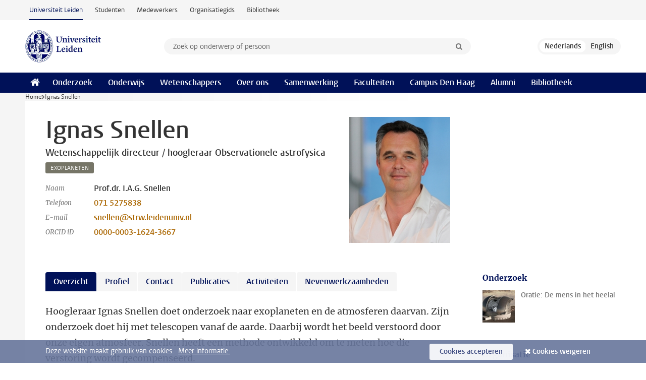

--- FILE ---
content_type: text/html;charset=UTF-8
request_url: https://www.universiteitleiden.nl/medewerkers/ignas-snellen
body_size: 13375
content:
<!DOCTYPE html>
<html lang="nl" data-version="1.217.00" >
<head>


















<!-- standard page html head -->

    <title>Ignas Snellen - Universiteit Leiden</title>
        <meta name="google-site-verification" content="o8KYuFAiSZi6QWW1wxqKFvT1WQwN-BxruU42si9YjXw"/>
        <meta name="google-site-verification" content="hRUxrqIARMinLW2dRXrPpmtLtymnOTsg0Pl3WjHWQ4w"/>

        <link rel="canonical" href="https://www.universiteitleiden.nl/medewerkers/ignas-snellen"/>
<!-- icons -->
    <link rel="shortcut icon" href="/design-1.1/assets/icons/favicon.ico"/>
    <link rel="icon" type="image/png" sizes="32x32" href="/design-1.1/assets/icons/icon-32px.png"/>
    <link rel="icon" type="image/png" sizes="96x96" href="/design-1.1/assets/icons/icon-96px.png"/>
    <link rel="icon" type="image/png" sizes="195x195" href="/design-1.1/assets/icons/icon-195px.png"/>

    <link rel="apple-touch-icon" href="/design-1.1/assets/icons/icon-120px.png"/> <!-- iPhone retina -->
    <link rel="apple-touch-icon" sizes="180x180"
          href="/design-1.1/assets/icons/icon-180px.png"/> <!-- iPhone 6 plus -->
    <link rel="apple-touch-icon" sizes="152x152"
          href="/design-1.1/assets/icons/icon-152px.png"/> <!-- iPad retina -->
    <link rel="apple-touch-icon" sizes="167x167"
          href="/design-1.1/assets/icons/icon-167px.png"/> <!-- iPad pro -->

    <meta charset="utf-8"/>
    <meta name="viewport" content="width=device-width, initial-scale=1"/>
    <meta http-equiv="X-UA-Compatible" content="IE=edge"/>

            <meta name="keywords" content="exoplaneten"/>
            <meta name="description" content="Hoogleraar Ignas Snellen doet onderzoek naar exoplaneten en de atmosferen daarvan. Zijn onderzoek doet hij met telescopen vanaf de aarde. Daarbij wordt het beeld verstoord door onze eigen atmosfeer. Snellen heeft een methode ontwikkeld om te meten hoe die verstoring wordt gecompenseerd."/>
<meta name="application-name" content="search"
data-content-type="staffmember"
data-content-category="staffmember"
data-protected="false"
data-language="nl"
data-last-modified-date="2025-10-16"
data-publication-date="2025-10-16"
data-organization="leiden-observatory,science"
data-faculties="science"
data-uuid="efe709d2-0896-4bc6-bcec-50501ab06754"
data-website="external-site,student-site,staffmember-site,library-site,org-site"
data-keywords="exoplaneten"
data-lastname="Snellen"
data-firstname="Ignas"
/>    <!-- Bluesky -->
    <meta name="bluesky:card" content="summary_large_image">
    <meta name="bluesky:site" content="unileiden.bsky.social">
        <meta name="bluesky:title" content="Ignas Snellen">
        <meta name="bluesky:description" content="Hoogleraar Ignas Snellen doet onderzoek naar exoplaneten en de atmosferen daarvan. Zijn onderzoek doet hij met telescopen vanaf de aarde. Daarbij wordt het beeld verstoord door onze eigen atmosfeer. Snellen heeft een methode ontwikkeld om te meten hoe die verstoring wordt gecompenseerd.">


        <meta name="bluesky:image" content="https://www.universiteitleiden.nl/binaries/content/gallery/ul2/portraits/science/s/ignas-snellen-strw.jpg">
    <!-- Twitter/X -->
    <meta name="twitter:card" content="summary_large_image">
    <meta name="twitter:site" content="@UniLeiden">
        <meta name="twitter:title" content="Ignas Snellen">
        <meta name="twitter:description" content="Hoogleraar Ignas Snellen doet onderzoek naar exoplaneten en de atmosferen daarvan. Zijn onderzoek doet hij met telescopen vanaf de aarde. Daarbij wordt het beeld verstoord door onze eigen atmosfeer. Snellen heeft een methode ontwikkeld om te meten hoe die verstoring wordt gecompenseerd.">


        <meta name="twitter:image" content="https://www.universiteitleiden.nl/binaries/content/gallery/ul2/portraits/science/s/ignas-snellen-strw.jpg">
    <!-- Open Graph -->
        <meta property="og:title" content="Ignas Snellen"/>
    <meta property="og:type" content="website"/>
        <meta property="og:description" content="Hoogleraar Ignas Snellen doet onderzoek naar exoplaneten en de atmosferen daarvan. Zijn onderzoek doet hij met telescopen vanaf de aarde. Daarbij wordt het beeld verstoord door onze eigen atmosfeer. Snellen heeft een methode ontwikkeld om te meten hoe die verstoring wordt gecompenseerd."/>
        <meta property="og:site_name" content="Universiteit Leiden"/>
        <meta property="og:locale" content="nl_NL"/>

        <meta property="og:image" content="https://www.universiteitleiden.nl/binaries/content/gallery/ul2/portraits/science/s/ignas-snellen-strw.jpg/ignas-snellen-strw.jpg/d600x315"/>

        <meta property="og:url" content="https://www.universiteitleiden.nl/medewerkers/ignas-snellen"/>

<!-- Favicon and CSS -->

<link rel='shortcut icon' href="/design-1.1/assets/icons/favicon.ico"/>

    <link rel="stylesheet" href="/design-1.1/css/ul2external/screen.css?v=1.217.00"/>






<script>
var cookiesAccepted = 'false';
var internalTraffic = 'false';
</script>

<script>
window.dataLayer = window.dataLayer || [];
dataLayer.push({
event: 'Custom dimensions',
customDimensionData: {
faculty: 'Science',
facultyInstitute: 'Leiden Observatory',
language: 'nl',
pageType: 'staffmember',
publicationDate: '2025-10-16',
cookiesAccepted: window.cookiesAccepted,
},
user: {
internalTraffic: window.internalTraffic,
}
});
</script>
<!-- Google Tag Manager -->
<script>(function (w, d, s, l, i) {
w[l] = w[l] || [];
w[l].push({
'gtm.start':
new Date().getTime(), event: 'gtm.js'
});
var f = d.getElementsByTagName(s)[0],
j = d.createElement(s), dl = l != 'dataLayer' ? '&l=' + l : '';
j.async = true;
j.src =
'https://www.googletagmanager.com/gtm.js?id=' + i + dl;
f.parentNode.insertBefore(j, f);
})(window, document, 'script', 'dataLayer', 'GTM-P7SF446');
</script>
<!-- End Google Tag Manager -->



<!-- this line enables the loading of asynchronous components (together with the headContributions at the bottom) -->
<!-- Header Scripts -->
</head>
<body class=" left--detail">
<!-- To enable JS-based styles: -->
<script> document.body.className += ' js'; </script>
<div class="skiplinks">
<a href="#content" class="skiplink">Ga naar hoofdinhoud</a>
</div><div class="header-container"><div class="top-nav-section">
<nav class="top-nav wrapper js_mobile-fit-menu-items" data-show-text="toon alle" data-hide-text="verberg" data-items-text="menu onderdelen">
<ul id="sites-menu">
<li>
<a class="active track-event"
href="/"
data-event-category="external-site"
data-event-label="Topmenu external-site"
>Universiteit Leiden</a>
</li>
<li>
<a class=" track-event"
href="https://www.student.universiteitleiden.nl/"
data-event-category="student-site"
data-event-label="Topmenu external-site"
>Studenten</a>
</li>
<li>
<a class=" track-event"
href="https://www.medewerkers.universiteitleiden.nl/"
data-event-category="staffmember-site"
data-event-label="Topmenu external-site"
>Medewerkers</a>
</li>
<li>
<a class=" track-event"
href="https://www.organisatiegids.universiteitleiden.nl/"
data-event-category="org-site"
data-event-label="Topmenu external-site"
>Organisatiegids</a>
</li>
<li>
<a class=" track-event"
href="https://www.bibliotheek.universiteitleiden.nl/"
data-event-category="library-site"
data-event-label="Topmenu external-site"
>Bibliotheek</a>
</li>
</ul>
</nav>
</div>
<header id="header-main" class="wrapper clearfix">
<h1 class="logo">
<a href="/">
<img width="151" height="64" src="/design-1.1/assets/images/zegel.png" alt="Universiteit Leiden"/>
</a>
</h1><!-- Standard page searchbox -->
<form id="search" method="get" action="searchresults-main">
<input type="hidden" name="website" value="external-site"/>
<fieldset>
<legend>Zoek op onderwerp of persoon en selecteer categorie</legend>
<label for="search-field">Zoekterm</label>
<input id="search-field" type="search" name="q" data-suggest="https://www.universiteitleiden.nl/async/searchsuggestions"
data-wait="100" data-threshold="3"
value="" placeholder="Zoek op onderwerp of persoon"/>
<ul class="options">
<li>
<a href="/zoeken" data-hidden='' data-hint="Zoek op onderwerp of persoon">
Alle categorieën </a>
</li>
<li>
<a href="/zoeken" data-hidden='{"content-category":"staffmember"}' data-hint="Zoek op&nbsp;personen">
Personen
</a>
</li>
<li>
<a href="/zoeken" data-hidden='{"content-category":"education"}' data-hint="Zoek op&nbsp;onderwijs">
Onderwijs
</a>
</li>
<li>
<a href="/zoeken" data-hidden='{"content-category":"research"}' data-hint="Zoek op&nbsp;onderzoek">
Onderzoek
</a>
</li>
<li>
<a href="/zoeken" data-hidden='{"content-category":"news"}' data-hint="Zoek op&nbsp;nieuws">
Nieuws
</a>
</li>
<li>
<a href="/zoeken" data-hidden='{"content-category":"event"}' data-hint="Zoek op&nbsp;agenda">
Agenda
</a>
</li>
<li>
<a href="/zoeken" data-hidden='{"content-category":"dossier"}' data-hint="Zoek op&nbsp;dossiers">
Dossiers
</a>
</li>
<li>
<a href="/zoeken" data-hidden='{"content-category":"location"}' data-hint="Zoek op&nbsp;locaties">
Locaties
</a>
</li>
<li>
<a href="/zoeken" data-hidden='{"content-category":"course"}' data-hint="Zoek op&nbsp;cursussen">
Cursussen
</a>
</li>
<li>
<a href="/zoeken" data-hidden='{"content-category":"vacancy"}' data-hint="Zoek op&nbsp;vacatures">
Vacatures
</a>
</li>
<li>
<a href="/zoeken" data-hidden='{"content-category":"general"}' data-hint="Zoek op&nbsp;overig">
Overig
</a>
</li>
<li>
<a href="/zoeken" data-hidden='{"keywords":"true"}' data-hint="Zoek op&nbsp;trefwoorden">
Trefwoorden
</a>
</li>
</ul>
<button class="submit" type="submit">
<span>Zoeken</span>
</button>
</fieldset>
</form><div class="language-btn-group">
<span class="btn active">
<abbr title="Nederlands">nl</abbr>
</span>
<a href="https://www.universiteitleiden.nl/en/staffmembers/ignas-snellen" class="btn">
<abbr title="English">en</abbr>
</a>
</div>
</header><nav id="main-menu" class="main-nav js_nav--disclosure" data-nav-label="Menu" data-hamburger-destination="header-main">
<ul class="wrapper">
<li><a class="home" href="/"><span>Home</span></a></li>
<li>
<a href="/onderzoek" >Onderzoek</a>
</li>
<li>
<a href="/onderwijs" >Onderwijs</a>
</li>
<li>
<a href="/wetenschappers" >Wetenschappers</a>
</li>
<li>
<a href="/over-ons" >Over ons</a>
</li>
<li>
<a href="/samenwerking" >Samenwerking</a>
</li>
<li>
<a href="/over-ons/bestuur/faculteiten" >Faculteiten</a>
</li>
<li>
<a href="/den-haag" >Campus Den Haag</a>
</li>
<li>
<a href="/alumni" >Alumni</a>
</li>
<li>
<a href="https://www.bibliotheek.universiteitleiden.nl" >Bibliotheek</a>
</li>
</ul>
</nav>
</div>
<div class="main-container">
<div class="main wrapper clearfix">

<!-- main Student and Staff pages -->

<nav class="breadcrumb" aria-label="Breadcrumb" id="js_breadcrumbs" data-show-text="toon alle" data-hide-text="verberg" data-items-text="broodkruimels">
<ol id="breadcrumb-list">
<li>
<a href="/">Home</a>
</li>
<li>Ignas Snellen</li>
</ol>
</nav>


















<article id="content" class="left--detail__layout profile">
    <div class="article-header">
        <section class="basics">
            <!-- facts -->
            <h1>Ignas Snellen</h1>
            <p class="context search-off">
                    Wetenschappelijk directeur / hoogleraar Observationele astrofysica
            </p>



<ul class="tags">
        <li>
            <a href="/zoeken?keywords=true&website=external-site&q=exoplaneten">exoplaneten</a>
        </li>
</ul>

            <dl class="facts search-off">
                <dt>Naam</dt>
                <dd>Prof.dr. I.A.G.  Snellen </dd>

                        <dt>Telefoon</dt>
                        <dd>
                            <a href="tel:+31715275838">071 5275838</a>
                        </dd>

                        <dt>E-mail</dt>
                        <dd><a href="mailto:snellen@strw.leidenuniv.nl">snellen@strw.leidenuniv.nl</a></dd>

                     <dt>ORCID iD</dt>
                     <dd>
                        <a href="https://orcid.org/0000-0003-1624-3667" target="_blank">0000-0003-1624-3667</a>
                     </dd>
            </dl>
        </section>




                    <figure class="photo search-off">
                        <img src="/binaries/content/gallery/ul2/portraits/science/s/ignas-snellen-strw.jpg/ignas-snellen-strw.jpg/d200x250"  alt="" width="200" height="250" />
                    </figure>
    </div>
    <!-- Overview tab -->
    <div class="article-main-content">
            <section class="tab search-off" data-tab-label="Overzicht">
                    <p>Hoogleraar Ignas Snellen doet onderzoek naar exoplaneten en de atmosferen daarvan. Zijn onderzoek doet hij met telescopen vanaf de aarde. Daarbij wordt het beeld verstoord door onze eigen atmosfeer. Snellen heeft een methode ontwikkeld om te meten hoe die verstoring wordt gecompenseerd.</p>
                    <p>
                        <a class="read-more" href="#tab-2">Meer informatie over&nbsp;Ignas Snellen</a>
                    </p>
                    <div class="box-row threes">

        <div class="box news paginated" data-per-page="5"
             data-prev="" data-next="">
                <div class="box-header">
                    <h2>Nieuws</h2>
                </div>

            <div class="box-content">
                <ul>
                        <li>






<a href="/nieuws/2025/12/nieuwe-leerstoel-brengt-sterrenkunde-en-ai-samen-ai-kan-helpen-het-heelal-beter-te-begrijpen">



            <img src="/binaries/content/gallery/ul2/main-images/science/nieuws/2025/12/header-joeri-van-leeuwen-credit-astron.png/header-joeri-van-leeuwen-credit-astron.png/d64x64" alt="" width="64" height="64" />

    <div>
        <span class="meta">02 december 2025</span>
        <strong>Nieuwe leerstoel brengt sterrenkunde en AI samen: ‘AI kan helpen het heelal beter te begrijpen’</strong>
    </div>
</a>
                        </li>
                        <li>






<a href="/nieuws/2025/08/bijzondere-isotopen-in-onze-buur-sterren-geven-nieuwe-inkijk-in-herkomst-koolstof-en-zuurstof">



            <img src="/binaries/content/gallery/ul2/main-images/science/nieuws/2025/8/thumbnail_redstar_cropped_labels.png/thumbnail_redstar_cropped_labels.png/d64x64" alt="Artistieke impressie van isotopen in een rode dwergster." width="64" height="64" />

    <div>
        <span class="meta">26 augustus 2025</span>
        <strong>Bijzondere isotopen in onze buur-sterren geven nieuwe inkijk in herkomst koolstof en zuurstof</strong>
    </div>
</a>
                        </li>
                        <li>






<a href="/in-de-media/2025/07/zes-nieuwe-planetoiden-dragen-naam-van-leidse-sterrenkundigen">



            <img src="/binaries/content/gallery/ul2/main-images/science/nieuws/2025/7/asteroids-nasa-jpl-caltech.jpg/asteroids-nasa-jpl-caltech.jpg/d64x64" alt="" width="64" height="64" />

    <div>
        <span class="meta">28 juli 2025</span>
        <strong>Zes ‘nieuwe’ planetoïden dragen naam van Leidse sterrenkundigen</strong>
    </div>
</a>
                        </li>
                        <li>






<a href="/nieuws/2025/06/rubin-observatorium-onthult-eerste-beelden-belangrijk-onderdeel-van-leidse-makelij">



            <img src="/binaries/content/gallery/ul2/main-images/science/nieuws/2025/6/rubin_image3.jpg/rubin_image3.jpg/d64x64" alt="" width="64" height="64" />

    <div>
        <span class="meta">23 juni 2025</span>
        <strong>Rubin Observatorium onthult eerste beelden: belangrijk onderdeel van Leidse makelij</strong>
    </div>
</a>
                        </li>
                        <li>






<a href="/in-de-media/2025/02/genieten-van-geweld-in-de-kosmos-ik-verwacht-veel-nieuwe-inzichten">



            <img src="/binaries/content/gallery/ul2/main-images/science/strw/snellen_3.jpg/snellen_3.jpg/d64x64" alt="" width="64" height="64" />

    <div>
        <span class="meta">20 februari 2025</span>
        <strong>Genieten van geweld in de kosmos: ‘Ik verwacht veel nieuwe inzichten’</strong>
    </div>
</a>
                        </li>
                        <li>






<a href="/nieuws/2023/11/eredoctoraat-voor-canadees-amerikaanse-astrofysicus-sara-seager">



            <img src="/binaries/content/gallery/ul2/main-images/general/banner-afbeeldingen/221011-banner-eredoctoraat91.jpg/221011-banner-eredoctoraat91.jpg/d64x64" alt="" width="64" height="64" />

    <div>
        <span class="meta">17 november 2023</span>
        <strong>Eredoctoraat voor Canadees-Amerikaanse astrofysicus Sara Seager</strong>
    </div>
</a>
                        </li>
                        <li>






<a href="/nieuws/2023/02/is-er-zuurstof-op-exoplaneten-nieuwe-telescoop-zoekt-het-uit">



            <img src="/binaries/content/gallery/ul2/main-images/science/strw/header-elt-chile.png/header-elt-chile.png/d64x64" alt="" width="64" height="64" />

    <div>
        <span class="meta">21 februari 2023</span>
        <strong>Is er zuurstof op exoplaneten? Nieuwe telescoop zoekt het uit</strong>
    </div>
</a>
                        </li>
                        <li>






<a href="/nieuws/2023/02/subsidies-voor-de-bouw-van-grootschalige-onderzoeksfaciliteiten">



            <img src="/binaries/content/gallery/ul2/main-images/general/banner-afbeeldingen/230217-banner-elt.png/230217-banner-elt.png/d64x64" alt="" width="64" height="64" />

    <div>
        <span class="meta">20 februari 2023</span>
        <strong>Subsidies voor de bouw van grootschalige onderzoeksfaciliteiten</strong>
    </div>
</a>
                        </li>
                        <li>






<a href="/in-de-media/2023/01/ignas-snellen-blij-met-james-webb-telescoop-in-de-toekomst-kunnen-we-nog-heel-veel-leren">



            <img src="/binaries/content/gallery/ul2/main-images/science/nieuws/2023/1/header_lhs-475-b_jameswebb.jpg/header_lhs-475-b_jameswebb.jpg/d64x64" alt="" width="64" height="64" />

    <div>
        <span class="meta">31 januari 2023</span>
        <strong>Ignas Snellen blij met James Webb-telescoop: 'In de toekomst kunnen we nog heel veel leren.'</strong>
    </div>
</a>
                        </li>
                        <li>






<a href="/in-de-media/2022/11/snuffelen-aan-de-dampkring-van-exoplaneten">



            <img src="/binaries/content/gallery/ul2/main-images/science/strw/james-webb-header.jpg/james-webb-header.jpg/d64x64" alt="" width="64" height="64" />

    <div>
        <span class="meta">24 november 2022</span>
        <strong>Snuffelen aan de dampkring van exoplaneten</strong>
    </div>
</a>
                        </li>
                        <li>






<a href="/in-de-media/2022/10/ignas-snellen-in-kijk-dit-is-het-zwaarste-element-ooit-op-een-exoplaneet-gevonden">



            <img src="/binaries/content/gallery/ul2/main-images/science/strw/banner-wasp121b.jpg/banner-wasp121b.jpg/d64x64" alt="" width="64" height="64" />

    <div>
        <span class="meta">17 oktober 2022</span>
        <strong>Ignas Snellen in KIJK: 'Zwaarste element ooit gevonden op een exoplaneet'</strong>
    </div>
</a>
                        </li>
                        <li>






<a href="/nieuws/2022/09/seeing-stars-jupiter-steelt-de-show-in-bewolkte-hemelvoorstelling">



            <img src="/binaries/content/gallery/ul2/main-images/general/banner-afbeeldingen/220927-banner-seeing-stars.png/220927-banner-seeing-stars.png/d64x64" alt="" width="64" height="64" />

    <div>
        <span class="meta">26 september 2022</span>
        <strong>Seeing Stars: Jupiter steelt de show in bewolkte hemelvoorstelling</strong>
    </div>
</a>
                        </li>
                        <li>






<a href="/nieuws/2022/09/van-onderzoek-in-het-heelal-tot-besturen-op-aarde">



            <img src="/binaries/content/gallery/ul2/main-images/science/unsorted/220616_ignas-snellen_awardsprizes.jpg/220616_ignas-snellen_awardsprizes.jpg/d64x64" alt="" width="64" height="64" />

    <div>
        <span class="meta">08 september 2022</span>
        <strong>Van onderzoek in het heelal tot besturen op aarde</strong>
    </div>
</a>
                        </li>
                        <li>






<a href="/in-de-media/2022/09/james-webb-telescoop-zet-deur-open-voor-nieuw-onderzoek-naar-exoplaneten">



            <img src="/binaries/content/gallery/ul2/main-images/science/strw/james-webb-header.jpg/james-webb-header.jpg/d64x64" alt="" width="64" height="64" />

    <div>
        <span class="meta">05 september 2022</span>
        <strong>'James Webb-telescoop zet deur open voor nieuw onderzoek naar exoplaneten'</strong>
    </div>
</a>
                        </li>
                        <li>






<a href="/nieuws/2022/08/onmogelijke-weersomstandigheden-op-verre-planeten-hoe-verder-we-kijken-hoe-raarder-weer-we-zien">



            <img src="/binaries/content/gallery/ul2/main-images/science/strw/header-weer-in-de-ruimte.jpg/header-weer-in-de-ruimte.jpg/d64x64" alt="" width="64" height="64" />

    <div>
        <span class="meta">09 augustus 2022</span>
        <strong>Onmogelijke weersomstandigheden op verre planeten: ‘Hoe verder we kijken, hoe raarder weer we zien’</strong>
    </div>
</a>
                        </li>
                        <li>






<a href="/nieuws/2022/07/ignas-snellen-nieuwe-wd-van-sterrewacht-leiden">



            <img src="/binaries/content/gallery/ul2/portraits/science/s/ignas-snellen-strw.jpg/ignas-snellen-strw.jpg/d64x64" alt="" width="64" height="64" />

    <div>
        <span class="meta">26 juli 2022</span>
        <strong>Ignas Snellen nieuwe WD van Sterrewacht Leiden</strong>
    </div>
</a>
                        </li>
                        <li>






<a href="/nieuws/2022/06/spinozapremie-2022-ignas-snellen">



            <img src="/binaries/content/gallery/ul2/banners/220616_banner_ignas-snellen-.jpg/220616_banner_ignas-snellen-.jpg/d64x64" alt="" width="64" height="64" />

    <div>
        <span class="meta">17 juni 2022</span>
        <strong>Spinozapremie voor astrofysicus Ignas Snellen</strong>
    </div>
</a>
                        </li>
                        <li>






<a href="/in-de-media/2022/06/hoe-krijg-je-een-exoplaneet-op-de-foto">



            <img src="/binaries/content/gallery/ul2/main-images/general/banner-afbeeldingen/unsorted/banner_exoplanet_880x320.jpg/banner_exoplanet_880x320.jpg/d64x64" alt="" width="64" height="64" />

    <div>
        <span class="meta">15 juni 2022</span>
        <strong>Hoe krijg je een exoplaneet op de foto?</strong>
    </div>
</a>
                        </li>
                        <li>






<a href="/in-de-media/2022/06/planeetvorming-rondom-dubbelsterren-een-stuk-gewelddadiger-dan-gedacht">



            <img src="/binaries/content/gallery/ul2/main-images/science/strw/ster.jpg/ster.jpg/d64x64" alt="" width="64" height="64" />

    <div>
        <span class="meta">02 juni 2022</span>
        <strong>‘Planeetvorming rondom dubbelsterren een stuk gewelddadiger dan gedacht’</strong>
    </div>
</a>
                        </li>
                        <li>






<a href="/in-de-media/2022/04/temperatuurschommelingen-op-neptunus">



            <img src="/binaries/content/gallery/ul2/main-images/science/strw/neptunussss.jpg/neptunussss.jpg/d64x64" alt="" width="64" height="64" />

    <div>
        <span class="meta">12 april 2022</span>
        <strong>Temperatuurschommelingen op Neptunus</strong>
    </div>
</a>
                        </li>
                        <li>






<a href="/in-de-media/2022/01/magneetvelden-niet-doorslaggevend-voor-leefbaarheid-op-superaardes">



            <img src="/binaries/content/gallery/ul2/main-images/science/strw/exoplanet-2958956_960_720.jpg/exoplanet-2958956_960_720.jpg/d64x64" alt="" width="64" height="64" />

    <div>
        <span class="meta">20 januari 2022</span>
        <strong>Magneetvelden niet doorslaggevend voor leefbaarheid op superaardes</strong>
    </div>
</a>
                        </li>
                        <li>






<a href="/in-de-media/2021/10/leidse-astronomen-vertellen-over-poollicht-van-exoplaneten">



            <img src="/binaries/content/gallery/ul2/main-images/science/strw/header-poolster-rode-dwerg.jpg/header-poolster-rode-dwerg.jpg/d64x64" alt="" width="64" height="64" />

    <div>
        <span class="meta">14 oktober 2021</span>
        <strong>Leidse astronomen vertellen over poollicht van exoplaneten</strong>
    </div>
</a>
                        </li>
                        <li>






<a href="/in-de-media/2021/08/ignas-snellen-duidt-ontdekking-van-veelbelovende-planeten-in-kijk">



            <img src="/binaries/content/gallery/ul2/main-images/science/unsorted/l98-59-rode-dwerg-header.jpeg/l98-59-rode-dwerg-header.jpeg/d64x64" alt="" width="64" height="64" />

    <div>
        <span class="meta">10 augustus 2021</span>
        <strong>Ignas Snellen duidt ontdekking van veelbelovende planeten in KIJK</strong>
    </div>
</a>
                        </li>
                        <li>






<a href="/in-de-media/2021/07/dit-schrijft-de-media-over-nederlandse-primeur-in-dampkring-exoplaneet">



            <img src="/binaries/content/gallery/ul2/main-images/science/unsorted/danielle-futselaar-nature-isotope.png/danielle-futselaar-nature-isotope.png/d64x64" alt="" width="64" height="64" />

    <div>
        <span class="meta">16 juli 2021</span>
        <strong>Dit schrijven de media over Nederlandse primeur in dampkring exoplaneet</strong>
    </div>
</a>
                        </li>
                        <li>






<a href="/nieuws/2021/07/eerste-meting-aan-isotopen-in-dampkring-exoplaneet">



            <img src="/binaries/content/gallery/ul2/main-images/science/unsorted/danielle-futselaar-nature-isotope.png/danielle-futselaar-nature-isotope.png/d64x64" alt="" width="64" height="64" />

    <div>
        <span class="meta">14 juli 2021</span>
        <strong>Eerste meting aan isotopen in dampkring exoplaneet</strong>
    </div>
</a>
                        </li>
                        <li>






<a href="/nieuws/2021/04/zeven-leidse-hoogleraren-lid-van-de-knaw">



            <img src="/binaries/content/gallery/ul2/main-images/general/unsorted/2018-04-18-header-knaw.jpg/2018-04-18-header-knaw.jpg/d64x64" alt="" width="64" height="64" />

    <div>
        <span class="meta">28 april 2021</span>
        <strong>Zeven Leidse hoogleraren nieuw lid KNAW</strong>
    </div>
</a>
                        </li>
                        <li>






<a href="/nieuws/2020/11/exoplaneet-onderzoekers-krijgen-hun-eigen-youtube">



            <img src="/binaries/content/gallery/ul2/banners/banner_exoplanet_880x320.jpg/banner_exoplanet_880x320.jpg/d64x64" alt="" width="64" height="64" />

    <div>
        <span class="meta">30 november 2020</span>
        <strong>Exoplaneet-onderzoekers krijgen hun eigen YouTube</strong>
    </div>
</a>
                        </li>
                        <li>






<a href="/nieuws/2020/05/sterrenkunde-in-coronatijd-alle-grote-telescopen-stonden-stil">



            <img src="/binaries/content/gallery/ul2/main-images/general/banner-afbeeldingen/unsorted/banner-snellen-sterrenkunde-onderzoek-corona.jpg/banner-snellen-sterrenkunde-onderzoek-corona.jpg/d64x64" alt="" width="64" height="64" />

    <div>
        <span class="meta">12 mei 2020</span>
        <strong>Sterrenkunde in coronatijd: ‘Alle grote telescopen stonden stil’</strong>
    </div>
</a>
                        </li>
                        <li>






<a href="/in-de-media/2020/01/ignas-snellen-over-ontdekking-mogelijk-bewoonbare-planeet">



            <img src="/binaries/content/gallery/ul2/main-images/science/unsorted/toi-700-d.jpg/toi-700-d.jpg/d64x64" alt="" width="64" height="64" />

    <div>
        <span class="meta">08 januari 2020</span>
        <strong>Ignas Snellen over ontdekking mogelijk bewoonbare planeet</strong>
    </div>
</a>
                        </li>
                        <li>






<a href="/nieuws/2019/12/hans-sigrist-prijs-voor-sterrenkundige-ignas-snellen">



            <img src="/binaries/content/gallery/ul2/main-images/science/unsorted/header-ignas-snellen.jpg/header-ignas-snellen.jpg/d64x64" alt="" width="64" height="64" />

    <div>
        <span class="meta">13 december 2019</span>
        <strong>Hans Sigrist-prijs voor sterrenkundige Ignas Snellen</strong>
    </div>
</a>
                        </li>
                        <li>






<a href="/nieuws/2019/10/3-october-university-grote-wetenschap-voor-kleine-mensen">



            <img src="/binaries/content/gallery/ul2/main-images/general/banner-afbeeldingen/unsorted/2019-10-07-thumbnail-3oct-u.jpg/2019-10-07-thumbnail-3oct-u.jpg/d64x64" alt="" width="64" height="64" />

    <div>
        <span class="meta">09 oktober 2019</span>
        <strong>3 October University: grote wetenschap voor kleine mensen</strong>
    </div>
</a>
                        </li>
                        <li>






<a href="/in-de-media/2019/07/ignas-snellen-over-complex-buitenaards-leven">



            <img src="/binaries/content/gallery/ul2/main-images/science/strw/banner-centauri-proxima.jpg/banner-centauri-proxima.jpg/d64x64" alt="" width="64" height="64" />

    <div>
        <span class="meta">09 juli 2019</span>
        <strong>Ignas Snellen over complex buitenaards leven</strong>
    </div>
</a>
                        </li>
                        <li>






<a href="/nieuws/2019/06/astronomen-zien-twee-planeten-puinruimen-rondom-jonge-ster">



            <img src="/binaries/content/gallery/ul2/main-images/science/unsorted/pds-70-credit-stsci---klein.jpg/pds-70-credit-stsci---klein.jpg/d64x64" alt="" width="64" height="64" />

    <div>
        <span class="meta">03 juni 2019</span>
        <strong>Astronomen zien twee planeten puinruimen rondom jonge ster</strong>
    </div>
</a>
                        </li>
                        <li>






<a href="/in-de-media/2019/02/media-aandacht-voor-nederlandse-detector-voor-buitenaards-leven">



            <img src="/binaries/content/gallery/ul2/main-images/science/ibl/unsorted/planetplants.jpg/planetplants.jpg/d64x64" alt="" width="64" height="64" />

    <div>
        <span class="meta">19 februari 2019</span>
        <strong>Media-aandacht voor Nederlandse detector voor buitenaards leven</strong>
    </div>
</a>
                        </li>
                        <li>






<a href="/in-de-media/2019/01/ignas-snellen-in-de-volkskrant-over-planeten-buiten-ons-zonnestelsel">



            <img src="/binaries/content/gallery/ul2/main-images/science/strw/cosmos-atmosphere-space-artistic-aurora-outer-space-741716-pxhere.comcover.jpg/cosmos-atmosphere-space-artistic-aurora-outer-space-741716-pxhere.comcover.jpg/d64x64" alt="" width="64" height="64" />

    <div>
        <span class="meta">22 januari 2019</span>
        <strong>Ignas Snellen in de Volkskrant over planeten buiten ons zonnestelsel</strong>
    </div>
</a>
                        </li>
                        <li>






<a href="/nieuws/2018/12/met-mascara-stations-op-jacht-naar-exoplaneten-rond-heldere-sterren">



            <img src="/binaries/content/gallery/ul2/main-images/science/unsorted/exoplaneet-2.jpg/exoplaneet-2.jpg/d64x64" alt="" width="64" height="64" />

    <div>
        <span class="meta">13 december 2018</span>
        <strong>Met MASCARA-stations op jacht naar exoplaneten rond heldere sterren</strong>
    </div>
</a>
                        </li>
                        <li>






<a href="/nieuws/2018/12/halo-van-gas-laat-zien-hoe-exoplaneten-langzaam-hun-dampkring-verliezen">



            <img src="/binaries/content/gallery/ul2/main-images/science/unsorted/halo-van-heliumgas-header.jpg/halo-van-heliumgas-header.jpg/d64x64" alt="" width="64" height="64" />

    <div>
        <span class="meta">06 december 2018</span>
        <strong>Halo van gas laat zien hoe exoplaneten langzaam hun dampkring verliezen</strong>
    </div>
</a>
                        </li>
                        <li>






<a href="/in-de-media/2018/08/ignas-snellen-en-anthony-brown-in-telegraaf-met-dode-satelliet">



            <img src="/binaries/content/gallery/ul2/main-images/science/unsorted/beta-pictoris-b-artist%E2%80%99simpression-credit-eso.jpg/beta-pictoris-b-artist%E2%80%99simpression-credit-eso.jpg/d64x64" alt="" width="64" height="64" />

    <div>
        <span class="meta">23 augustus 2018</span>
        <strong>Ignas Snellen en Anthony Brown in Telegraaf met overleden satelliet</strong>
    </div>
</a>
                        </li>
                        <li>






<a href="/nieuws/2018/08/reeds-lang-uitgeschakelde-satelliet-onthult-massa-piepjonge-planeet">



            <img src="/binaries/content/gallery/ul2/main-images/science/unsorted/beta-pictoris-b-artist%E2%80%99simpression-credit-eso.jpg/beta-pictoris-b-artist%E2%80%99simpression-credit-eso.jpg/d64x64" alt="" width="64" height="64" />

    <div>
        <span class="meta">20 augustus 2018</span>
        <strong>Reeds lang uitgeschakelde satelliet onthult massa piepjonge planeet</strong>
    </div>
</a>
                        </li>
                        <li>






<a href="/nieuws/2018/02/zoeken-naar-de-beste-omstandigheden-voor-leven-buiten-de-aarde">



            <img src="/binaries/content/gallery/ul2/main-images/general/homepage-headers/unsorted/wd-zoektocht-door-het-heelal-header.jpg/wd-zoektocht-door-het-heelal-header.jpg/d64x64" alt="" width="64" height="64" />

    <div>
        <span class="meta">21 februari 2018</span>
        <strong>Zoeken naar de beste omstandigheden voor leven buiten de aarde</strong>
    </div>
</a>
                        </li>
                        <li>






<a href="/in-de-media/2017/12/simons-portegies-zwart-en-ignas-snellen-in-nrc-%E2%80%98zoeken-naar-aliens-kan-nooit-kwaad%E2%80%99">



            <img src="/binaries/content/gallery/ul2/main-images/science/unsorted/melkweg-andromeda.jpg/melkweg-andromeda.jpg/d64x64" alt="" width="64" height="64" />

    <div>
        <span class="meta">20 december 2017</span>
        <strong>Simons Portegies Zwart en Ignas Snellen in NRC: ‘Zoeken naar aliens kan nooit kwaad’</strong>
    </div>
</a>
                        </li>
                        <li>






<a href="/nieuws/2017/09/wetenschapsdossier-de-zoektocht-door-het-heelal">



            <img src="/binaries/content/gallery/ul2/main-images/general/homepage-headers/unsorted/wd-zoektocht-door-het-heelal-header.jpg/wd-zoektocht-door-het-heelal-header.jpg/d64x64" alt="" width="64" height="64" />

    <div>
        <span class="meta">13 september 2017</span>
        <strong>De zoektocht door het heelal</strong>
    </div>
</a>
                        </li>
                        <li>






<a href="/nieuws/2017/07/nieuwe-exoplanetenjager-in-chili-in-actie">



            <img src="/binaries/content/gallery/ul2/main-images/science/unsorted/mascara-at-la-silla-observatory-chile.jpg/mascara-at-la-silla-observatory-chile.jpg/d64x64" alt="" width="64" height="64" />

    <div>
        <span class="meta">18 juli 2017</span>
        <strong>Nieuwe exoplanetenjager in Chili begint waarnemingen</strong>
    </div>
</a>
                        </li>
                        <li>






<a href="/nieuws/2017/07/nederlandse-big-data-telescoop-vindt-exoplaneten">



            <img src="/binaries/content/gallery/ul2/main-images/general/banner-afbeeldingen/unsorted/banner-nova-exoplaneten-mascara1_zwaan.jpg/banner-nova-exoplaneten-mascara1_zwaan.jpg/d64x64" alt="" width="64" height="64" />

    <div>
        <span class="meta">07 juli 2017</span>
        <strong>Nederlandse ‘big data’-telescoop vindt exoplaneten</strong>
    </div>
</a>
                        </li>
                        <li>






<a href="/in-de-media/2017/07/ignas-snellen-op-scientias-over-het-wow-signaal">



            <img src="/binaries/content/gallery/ul2/portraits/science/i/ignas-snellen-200-x-250.jpg/ignas-snellen-200-x-250.jpg/d64x64" alt="" width="64" height="64" />

    <div>
        <span class="meta">06 juli 2017</span>
        <strong>Ignas Snellen op Scientias over het Wow!-signaal</strong>
    </div>
</a>
                        </li>
                        <li>






<a href="/nieuws/2017/05/nwo-middelgroot-subsidie-voor-ignas-snellen">



            <img src="/binaries/content/gallery/ul2/portraits/science/i/ignas-snellen-200-x-250.jpg/ignas-snellen-200-x-250.jpg/d64x64" alt="" width="64" height="64" />

    <div>
        <span class="meta">08 mei 2017</span>
        <strong>NWO middelgrootsubsidie voor Ignas Snellen</strong>
    </div>
</a>
                        </li>
                        <li>






<a href="/in-de-media/2017/02/ignas-snellen-in-media-over-ontdekking-planeten">



            <img src="/binaries/content/gallery/ul2/main-images/science/strw/research-ignas.jpg/research-ignas.jpg/d64x64" alt="" width="64" height="64" />

    <div>
        <span class="meta">27 februari 2017</span>
        <strong>Ignas Snellen in media over ontdekking planeten</strong>
    </div>
</a>
                        </li>
                        <li>






<a href="/nieuws/2017/02/leidse-planetenexperts-willen-zeven-aardes-verder-onderzoeken">



            <img src="/binaries/content/gallery/ul2/main-images/science/unsorted/eso1706a_header.jpg/eso1706a_header.jpg/d64x64" alt="ESO/N. Bartmann/spaceengine.org" width="64" height="64" />

    <div>
        <span class="meta">23 februari 2017</span>
        <strong>Leidse planetenexperts willen zeven ‘aardes’ verder onderzoeken</strong>
    </div>
</a>
                        </li>
                        <li>






<a href="/nieuws/2016/10/terugblik-3-october-university">



            <img src="/binaries/content/gallery/ul2/main-images/unsorted/3-october-hoofd.jpg/3-october-hoofd.jpg/d64x64" alt="" width="64" height="64" />

    <div>
        <span class="meta">04 oktober 2016</span>
        <strong>Succesvolle 3 October University tijdens Leidens Ontzet</strong>
    </div>
</a>
                        </li>
                        <li>






<a href="/nieuws/2016/09/vier-3-oktober-met-universiteit-leiden">



            <img src="/binaries/content/gallery/ul2/main-images/unsorted/3-october-880-bij-320.jpg/3-october-880-bij-320.jpg/d64x64" alt="" width="64" height="64" />

    <div>
        <span class="meta">30 september 2016</span>
        <strong>Vier 3 October met Universiteit Leiden</strong>
    </div>
</a>
                        </li>
                        <li>






<a href="/nieuws/2016/09/op-zoek-naar-een-andere-aarde">



            <img src="/binaries/content/gallery/ul2/main-images/science/unsorted/exoplaneet-2.jpg/exoplaneet-2.jpg/d64x64" alt="" width="64" height="64" />

    <div>
        <span class="meta">06 september 2016</span>
        <strong>Op zoek naar een andere aarde</strong>
    </div>
</a>
                        </li>
                        <li>






<a href="/in-de-media/2016/08/potentieel-leefbare-planeet-ontdekt-bij-dichtstbijzijnde-ster-ignas-snellen-legt-uit-bij-nos">



            <img src="/binaries/content/gallery/ul2/main-images/science/nieuws/proxima-b-header.jpg/proxima-b-header.jpg/d64x64" alt="" width="64" height="64" />

    <div>
        <span class="meta">25 augustus 2016</span>
        <strong>'Bewoonbare' planeet ontdekt op astronomische steenworp afstand</strong>
    </div>
</a>
                        </li>
                        <li>






<a href="/nieuws/2016/04/zeldzame-mercuriusovergang-zichtbaar-met-leidse-zonnekijker">



            <img src="/binaries/content/gallery/ul2/main-images/general/homepage-headers/unsorted/2015-09-19-opening-zonnekijker---65-web-groot.jpg/2015-09-19-opening-zonnekijker---65-web-groot.jpg/d64x64" alt="" width="64" height="64" />

    <div>
        <span class="meta">29 april 2016</span>
        <strong>Zeldzame Mercuriusovergang zichtbaar met Leidse zonnekijker</strong>
    </div>
</a>
                        </li>
                        <li>






<a href="/nieuws/2016/03/impuls-voor-onderzoek-naar-exoplaneten-en-de-vrije-wil">



            <img src="/binaries/content/gallery/ul2/thumbnails/thumbnail-erc-grants.jpg/thumbnail-erc-grants.jpg/d64x64" alt="" width="64" height="64" />

    <div>
        <span class="meta">31 maart 2016</span>
        <strong>Impuls voor onderzoek naar exoplaneten, de vrije wil en deeltjesfysica</strong>
    </div>
</a>
                        </li>
                        <li>






<a href="/nieuws/2016/01/top-subsidie-voor-4-leidse-exacte-topwetenschappers">

    <div>
        <span class="meta">29 januari 2016</span>
        <strong>Top-subsidie voor 4 Leidse exacte topwetenschappers</strong>
    </div>
</a>
                        </li>
                        <li>






<a href="/nieuws/2014/05/daglengte-van-een-exoplaneet-voor-het-eerst-gemeten">



            <img src="/binaries/content/gallery/ul2/main-images/science/strw/exoplanee1.jpg/exoplanee1.jpg/d64x64" alt="" width="64" height="64" />

    <div>
        <span class="meta">01 mei 2014</span>
        <strong>Daglengte van een exoplaneet voor het eerst gemeten</strong>
    </div>
</a>
                        </li>
                        <li>






<a href="/nieuws/2014/04/drie-publiekslezingen-over-sterrenkunde-3-10-en-17-mei">



            <img src="/binaries/content/gallery/ul2/main-images/science/strw/oude-sterrewacht.jpg/oude-sterrewacht.jpg/d64x64" alt="" width="64" height="64" />

    <div>
        <span class="meta">23 april 2014</span>
        <strong>Drie publiekslezingen over sterrenkunde: 3, 10 en 17 mei</strong>
    </div>
</a>
                        </li>
                        <li>






<a href="/nieuws/2013/11/leidse-meetmethoden-versnellen-speurtocht-naar-buitenaards-leven">



            <img src="/binaries/content/gallery/ul2/main-images/science/strw/snellen_3.jpg/snellen_3.jpg/d64x64" alt="" width="64" height="64" />

    <div>
        <span class="meta">07 november 2013</span>
        <strong>Leidse meetmethoden versnellen speurtocht naar buitenaards leven</strong>
    </div>
</a>
                        </li>
                        <li>






<a href="/nieuws/2013/02/nieuw-type-telescoop-kan-mogelijk-buitenaards-leven-ontdekken">



            <img src="/binaries/content/gallery/ul2/main-images/science/strw/fluxcollectoren.jpg/fluxcollectoren.jpg/d64x64" alt="" width="64" height="64" />

    <div>
        <span class="meta">15 februari 2013</span>
        <strong>Nieuw type telescoop kan mogelijk buitenaards leven ontdekken</strong>
    </div>
</a>
                        </li>
                        <li>






<a href="/nieuws/2012/06/een-nieuwe-manier-om-atmosferen-van-exoplaneten-te-onderzoeken">



            <img src="/binaries/content/gallery/ul2/main-images/science/strw/eso12271.jpg/eso12271.jpg/d64x64" alt="" width="64" height="64" />

    <div>
        <span class="meta">29 juni 2012</span>
        <strong>Een nieuwe manier om atmosferen van exoplaneten te onderzoeken</strong>
    </div>
</a>
                        </li>
                        <li>






<a href="/nieuws/2012/06/vroege-bezoekers-sterrewacht-zien-venusovergang-via-internet">



            <img src="/binaries/content/gallery/ul2/main-images/science/strw/venusovergang.jpg/venusovergang.jpg/d64x64" alt="" width="64" height="64" />

    <div>
        <span class="meta">06 juni 2012</span>
        <strong>Vroege bezoekers Sterrewacht zien Venusovergang via internet</strong>
    </div>
</a>
                        </li>
                        <li>






<a href="/nieuws/2012/05/venus-voor-de-zon-leidse-sterrewacht-open-voor-publiek">



            <img src="/binaries/content/gallery/ul2/main-images/science/strw/venus.jpg/venus.jpg/d64x64" alt="" width="64" height="64" />

    <div>
        <span class="meta">30 mei 2012</span>
        <strong>Venus voor de zon: Leidse Sterrewacht open voor publiek</strong>
    </div>
</a>
                        </li>
                        <li>






<a href="/nieuws/2012/02/zoektocht-naar-het-%E2%80%98zusje-van-de-aarde%E2%80%99">



            <img src="/binaries/content/gallery/ul2/main-images/science/strw/zusje-van-de-aarde.jpg/zusje-van-de-aarde.jpg/d64x64" alt="" width="64" height="64" />

    <div>
        <span class="meta">06 februari 2012</span>
        <strong>Zoektocht naar het ‘zusje van de aarde’</strong>
    </div>
</a>
                        </li>
                        <li>






<a href="/nieuws/2012/02/vier-vici-beurzen-voor-leidse-onderzoekers-twee-voor-de-faculteit">



            <img src="/binaries/content/gallery/ul2/main-images/science/lion/vici124.jpg/vici124.jpg/d64x64" alt="" width="64" height="64" />

    <div>
        <span class="meta">01 februari 2012</span>
        <strong>Vier Vici-beurzen voor Leidse onderzoekers, twee voor de faculteit</strong>
    </div>
</a>
                        </li>
                        <li>






<a href="/nieuws/2010/06/superstorm-van-koolmonoxide-boven-exoplaneet">



            <img src="/binaries/content/gallery/ul2/main-images/science/strw/eso5.jpg/eso5.jpg/d64x64" alt="" width="64" height="64" />

    <div>
        <span class="meta">30 juni 2010</span>
        <strong>Superstorm van koolmonoxide boven exoplaneet</strong>
    </div>
</a>
                        </li>
                        <li>






<a href="/nieuws/2010/04/hine-van-os-en-sierk-van-terwisga-winnen-jan-kijne-onderzoeksprijs-pre-university-college">



            <img src="/binaries/content/gallery/ul2/main-images/science/strw/exoplaneet1.jpg/exoplaneet1.jpg/d64x64" alt="" width="64" height="64" />

    <div>
        <span class="meta">26 april 2010</span>
        <strong>Hine van Os en Sierk van Terwisga winnen Jan Kijne Onderzoeksprijs Pre University College</strong>
    </div>
</a>
                        </li>
                        <li>






<a href="/nieuws/2009/09/bizar-tollende-dubbelster-verklaart-30-jaar-oud-raadsel">



            <img src="/binaries/content/gallery/ul2/main-images/science/strw/atmosphere.jpg/atmosphere.jpg/d64x64" alt="" width="64" height="64" />

    <div>
        <span class="meta">16 september 2009</span>
        <strong>Bizar tollende dubbelster verklaart 30 jaar oud raadsel</strong>
    </div>
</a>
                        </li>
                        <li>






<a href="/nieuws/2009/01/ontdekker-van-het-jaar-onderwijsprijs-en-lancering-nieuwe-website">



            <img src="/binaries/content/gallery/ul2/main-images/science/nieuws/snellen_header.jpg/snellen_header.jpg/d64x64" alt="" width="64" height="64" />

    <div>
        <span class="meta">06 januari 2009</span>
        <strong>Ontdekker van het jaar, Onderwijsprijs en lancering nieuwe website</strong>
    </div>
</a>
                        </li>
                        <li>






<a href="/nieuws/2008/12/ontdekking-studenten-blijkt-unieke-planeet">



            <img src="/binaries/content/gallery/ul2/main-images/science/strw/planeet6.jpg/planeet6.jpg/d64x64" alt="" width="64" height="64" />

    <div>
        <span class="meta">05 december 2008</span>
        <strong>Ontdekking studenten blijkt unieke planeet</strong>
    </div>
</a>
                        </li>
                </ul>
            </div>
        </div>






<div class="box paginated" data-per-page="5" data-prev="" data-next="">
    <div class="box-header">
            <h2>Oud-promovendi</h2>
    </div>
    <div class="box-content">
        <ul class="scientists">
                    <li>





<a href="https://hdl.handle.net/1887/4196927">




                    <img src="/design-1.1/assets/images/no-photo-small.jpg"  alt="" width="64" height="64" />
    <div>
        <strong>Amy Louca</strong>
    </div>
</a>
                    </li>
                    <li>





<a href="https://hdl.handle.net/1887/3619726">




                    <img src="/design-1.1/assets/images/no-photo-small.jpg"  alt="" width="64" height="64" />
    <div>
        <strong>Yapeng Zhang</strong>
    </div>
</a>
                    </li>
                    <li>





<a href="https://hdl.handle.net/1887/3618852">




                    <img src="/design-1.1/assets/images/no-photo-small.jpg"  alt="" width="64" height="64" />
    <div>
        <strong>Mantas Zilinskas</strong>
    </div>
</a>
                    </li>
                    <li>





<a href="https://scholarlypublications.universiteitleiden.nl/handle/1887/3466049?solr_nav%5Bid%5D=9c2650ddb6a8d8b76c7b&solr_nav%5Bpage%5D=0&solr_nav%5Boffset%5D=0">




                    <img src="/design-1.1/assets/images/no-photo-small.jpg"  alt="" width="64" height="64" />
    <div>
        <strong>Dilovan Banks</strong>
    </div>
</a>
                    </li>
                    <li>





<a href="https://scholarlypublications.universiteitleiden.nl/handle/1887/3485841?solr_nav%5Bid%5D=ee1a7fa3854f8ee1a81f&solr_nav%5Bpage%5D=0&solr_nav%5Boffset%5D=0">




                    <img src="/design-1.1/assets/images/no-photo-small.jpg"  alt="" width="64" height="64" />
    <div>
        <strong>Robert Kavangh</strong>
    </div>
</a>
                    </li>
                    <li>





<a href="https://scholarlypublications.universiteitleiden.nl/handle/1887/3484534?solr_nav%5Bid%5D=1933a86702f05792c156&solr_nav%5Bpage%5D=0&solr_nav%5Boffset%5D=0">




                    <img src="/design-1.1/assets/images/no-photo-small.jpg"  alt="" width="64" height="64" />
    <div>
        <strong>Amanda Mesquita</strong>
    </div>
</a>
                    </li>
                    <li>





<a href="https://openaccess.leidenuniv.nl/handle/1887/67535">




                    <img src="/design-1.1/assets/images/no-photo-small.jpg"  alt="" width="64" height="64" />
    <div>
        <strong>Geert Jan Jacob Talens</strong>
    </div>
</a>
                    </li>
                    <li>





<a href="https://openaccess.leidenuniv.nl/handle/1887/67080">




                    <img src="/design-1.1/assets/images/no-photo-small.jpg"  alt="" width="64" height="64" />
    <div>
        <strong>Andrew Ridden-Harper</strong>
    </div>
</a>
                    </li>
                    <li>





<a href="https://openaccess.leidenuniv.nl/handle/1887/49240">




                    <img src="/design-1.1/assets/images/no-photo-small.jpg"  alt="" width="64" height="64" />
    <div>
        <strong>Henriette Schwarz</strong>
    </div>
</a>
                    </li>
                    <li>





<a href="https://openaccess.leidenuniv.nl/handle/1887/57507">




                    <img src="/design-1.1/assets/images/no-photo-small.jpg"  alt="" width="64" height="64" />
    <div>
        <strong>Jens Hoeijmakers</strong>
    </div>
</a>
                    </li>
                    <li>





<a href="https://openaccess.leidenuniv.nl/handle/1887/25873">




                    <img src="/design-1.1/assets/images/no-photo-small.jpg"  alt="" width="64" height="64" />
    <div>
        <strong>Matteo Brogi</strong>
    </div>
</a>
                    </li>
                    <li>





<a href="https://openaccess.leidenuniv.nl/handle/1887/33272">




                    <img src="/design-1.1/assets/images/no-photo-small.jpg"  alt="" width="64" height="64" />
    <div>
        <strong>Tiffany Meshkat</strong>
    </div>
</a>
                    </li>
                    <li>





<a href="https://openaccess.leidenuniv.nl/handle/1887/20669">




                    <img src="/design-1.1/assets/images/no-photo-small.jpg"  alt="" width="64" height="64" />
    <div>
        <strong>Sebastiaan Nefs</strong>
    </div>
</a>
                    </li>
        </ul>
    </div>
</div>


    <div class="box figure ">
        <div class="box-content">
                <a href="/wiskunde-en-natuurwetenschappen/science-for-society/podcast">

            <figure>


            <img src="/binaries/content/gallery/ul2/main-images/science/sites/wiskunde-en-natuurwetenschappen/podcast/wetenschap-op-je-gemak-logo-450x450png.png" alt=""/>
                    <figcaption>
                            <strong>Podcast</strong>
                            <span class="meta">Beluister de aflevering over buitenaards leven met Ignas snellen!</span>
                    </figcaption>
            </figure>

                </a>
        </div>
    </div>

        <div class="box news paginated" data-per-page="5"
             data-prev="" data-next="">
                <div class="box-header">
                    <h2>Promovendi</h2>
                </div>

            <div class="box-content">
                <ul>
                        <li>





<a href="/medewerkers/christiaan-van-buchem">




                    <img src="/binaries/content/gallery/ul2/portraits/science/b/christiaan-van-buchem.jpg/christiaan-van-buchem.jpg/d64x64"  alt="" width="64" height="64" />
    <div>
        <strong>Christiaan van Buchem</strong>
            <span class="meta">Promovendus</span>
    </div>
</a>
                        </li>
                        <li>





<a href="/medewerkers/richelle-van-capelleveen">





                    <img src="/binaries/content/gallery/ul2/portraits/science/c/richelle-van-capelleveen.jpg/richelle-van-capelleveen.jpg/d64x64" data-zoom-src="/binaries/content/gallery/ul2/portraits/science/c/richelle-van-capelleveen.jpg" alt="" width="64" height="64" />
    <div>
        <strong>Richelle van Capelleveen</strong>
            <span class="meta">Promovendus</span>
    </div>
</a>
                        </li>
                        <li>





<a href="/medewerkers/patrick-dorval">




                    <img src="/binaries/content/gallery/ul2/portraits/science/b/dorval.jpg/dorval.jpg/d64x64"  alt="" width="64" height="64" />
    <div>
        <strong>Patrick Dorval</strong>
            <span class="meta">Gastpromovendus</span>
    </div>
</a>
                        </li>
                        <li>





<a href="/medewerkers/dario-gonzalez-picos">





                    <img src="/binaries/content/gallery/ul2/portraits/science/g/x_gonzakez-picos_dario_5.jpg/x_gonzakez-picos_dario_5.jpg/d64x64" data-zoom-src="/binaries/content/gallery/ul2/portraits/science/g/x_gonzakez-picos_dario_5.jpg" alt="" width="64" height="64" />
    <div>
        <strong>Darío González Picos</strong>
            <span class="meta">Promovendus</span>
    </div>
</a>
                        </li>
                        <li>





<a href="/medewerkers/natalie-grasser">





                    <img src="/binaries/content/gallery/ul2/portraits/science/v/natalie-grasser.jpg/natalie-grasser.jpg/d64x64" data-zoom-src="/binaries/content/gallery/ul2/portraits/science/v/natalie-grasser.jpg" alt="" width="64" height="64" />
    <div>
        <strong>Natalie Grasser</strong>
            <span class="meta">Promovendus</span>
    </div>
</a>
                        </li>
                        <li>





<a href="/medewerkers/leoni-janssen">




                    <img src="/design-1.0/assets/images/no-photo-small.jpg"  alt="" width="64" height="64" />
    <div>
        <strong>Leoni Janssen</strong>
            <span class="meta">Promovendus</span>
    </div>
</a>
                        </li>
                        <li>





<a href="/medewerkers/lars-klijn">




                    <img src="/design-1.0/assets/images/no-photo-small.jpg"  alt="" width="64" height="64" />
    <div>
        <strong>Lars Klijn</strong>
            <span class="meta">Promovendus</span>
    </div>
</a>
                        </li>
                        <li>





<a href="/medewerkers/sam-de-regt">





                    <img src="/binaries/content/gallery/ul2/main-images/science/profielfotos/regt-de_sam.jpg/regt-de_sam.jpg/d64x64" data-zoom-src="/binaries/content/gallery/ul2/main-images/science/profielfotos/regt-de_sam.jpg" alt="" width="64" height="64" />
    <div>
        <strong>Sam de Regt</strong>
            <span class="meta">Promovendus</span>
    </div>
</a>
                        </li>
                        <li>





<a href="/medewerkers/louis-siebenaler">




                    <img src="/binaries/content/gallery/ul2/portraits/science/s/louis-siebenaler.jpg/louis-siebenaler.jpg/d64x64"  alt="" width="64" height="64" />
    <div>
        <strong>Louis Siebenaler</strong>
            <span class="meta">Promovendus</span>
    </div>
</a>
                        </li>
                </ul>
            </div>
        </div>
                    </div>
            </section>

        <!-- Biography tab -->
            <section class="tab search-off" data-tab-label="Profiel">
<p>Ignas Snellen is hoogleraar&nbsp;Observationele astrofysica aan de Universiteit Leiden. Na het afsluiten van zijn promotieonderzoek in Leiden in 1997, werkte hij drie jaar als postdoctoraal onderzoeker aan het Instituut voor Astronomie in Cambridge, waarna hij een astronomie docent werd aan de Universiteit van Edinburgh. Hij keerde terug naar de Universiteit Leiden in 2004.</p>

<p>Zijn voornaamste onderzoeksgebied is exoplaneten. De groep van Snellen ontwikkelt observatie en data-reductie technieken voor de telescopen op de grond, en in het bijzonder voor de toekomstige Extremely Large Telescopes (ELT). Belangrijke successen zijn bereikt met behulp van hoge-dispersie spectroscopie, waarin het licht van de planeet wordt afgescheiden van de veel heldere sterrenhemel door middel van de eigen spectrale kenmerken in combinatie met de tijd-differentiaal en / of ruimtelijke scheidingstechnieken - technieken die vaak ontwikkeld zijn in zijn team.</p>

<p>Snellen's team heeft ook een nieuwe camera-systeem, MASCARA, ontwikkeld om de helderste transiting planeten aan de hemel te vinden. Het eerste systeem is in werking op La Palma.</p>

<p><a href="https://www.strw.leidenuniv.nl/people/touchscreen2/persinline.php?id=376">STRW page</a></p>

<p><a href="https://home.strw.leidenuniv.nl/~snellen">Persoonlijke homepage</a></p>            </section>

        <!-- Contact tab -->
        <section class="tab search-off" data-tab-label="Contact">
    <div class="role">
        <div class="col">
            <h2>Wetenschappelijk directeur / hoogleraar Observationele astrofysica</h2>
            <ul>
                    <li>Wiskunde en Natuurwetenschappen</li>
                    <li>Sterrewacht</li>
            </ul>
        </div>
        <div class="col">

                    <h3>Werkadres</h3>
                    <address>
                            <a href="/locaties/gorlaeus-gebouw">Gorlaeus Gebouw</a><br/>
                        Einsteinweg&nbsp;55<br/>
                        2333 CC&nbsp;Leiden<br/>

                    </address>

                <h3>Contact</h3>
                <ul>
                        <li>
                            <a href="tel:+31715275838">071 5275838</a>
                        </li>
                        <li>
                            <a href="mailto:snellen@strw.leidenuniv.nl">snellen@strw.leidenuniv.nl</a>
                        </li>
                </ul>
        </div>
    </div>
        </section>

        <!-- Publications tab -->

                <section class="tab search-off" data-tab-label="Publicaties">
                    <p>
                        <a href="/medewerkers/ignas-snellen/publicaties" class="tab-link">Publicaties</a>
                    </p>
                </section>

        <!-- Activities tab -->

                <section class="tab search-off" data-tab-label="Activiteiten">
                    <p>
                        <a href="/medewerkers/ignas-snellen/activiteiten" class="tab-link">Activiteiten</a>
                    </p>
                </section>

        <!-- Additional functions tab -->
        <section class="tab search-off" data-tab-label="Nevenwerkzaamheden">
            <div class="box-row full">
                <div class="box">
                    <div class="box-content">
                            <ul>
                                    <li>
                                        <span class="meta">Geen relevante nevenwerkzaamheden</span>
                                        <strong></strong>
                                    </li>
                            </ul>
                    </div>
                </div>
            </div>
        </section>

        <!-- Share links -->
        <section class="share search-off">

<!-- Social Media icons 1.1 -->

<a class="facebook" href="http://www.facebook.com/sharer/sharer.php?u=https%3A%2F%2Fwww.universiteitleiden.nl%2Fmedewerkers%2Fignas-snellen"><span class="visually-hidden">Delen op Facebook</span></a>
<a class="bluesky" href="https://bsky.app/intent/compose?text=Ignas+Snellen+https%3A%2F%2Fwww.universiteitleiden.nl%2Fmedewerkers%2Fignas-snellen"><span class="visually-hidden">Delen via Bluesky</span></a>
<a class="linkedin" href="http://www.linkedin.com/shareArticle?mini=true&title=Ignas+Snellen&url=https%3A%2F%2Fwww.universiteitleiden.nl%2Fmedewerkers%2Fignas-snellen"><span class="visually-hidden">Delen op LinkedIn</span></a>
<a class="whatsapp" href="whatsapp://send?text=Ignas+Snellen+https%3A%2F%2Fwww.universiteitleiden.nl%2Fmedewerkers%2Fignas-snellen"><span class="visually-hidden">Delen via WhatsApp</span></a>
<a class="mastodon" href="https://mastodon.social/share?text=Ignas+Snellen&url=https%3A%2F%2Fwww.universiteitleiden.nl%2Fmedewerkers%2Fignas-snellen"><span class="visually-hidden">Delen via Mastodon</span></a>
        </section>
    </div>













<aside>
        <div class="box paginated" data-per-page="10" data-prev="" data-next="">
            <div class="box-header">
                <h2>Onderzoek</h2>
            </div>
            <div class="box-content">
                <ul>
                        <li>
                            <a href="/onderzoek/onderzoeksoutput/wiskunde-en-natuurwetenschappen/oratie-de-mens-in-het-heelal">



            <img src="/binaries/content/gallery/ul2/main-images/science/strw/snellen_3.jpg/snellen_3.jpg/d64x64" alt="" width="64" height="64" />
                                <div>
                                    <p>Oratie: De mens in het heelal</p>
                                </div>
                            </a>
                        </li>
                </ul>
            </div>
        </div>



        <div class="box paginated" data-per-page="10" data-prev="" data-next="">
            <div class="box-header">
                <h2>Organisatie</h2>
            </div>
            <div class="box-content">
                <ul class="bulleted">
                        <li>
                                <a href="/wiskunde-en-natuurwetenschappen">Wiskunde en Natuurwetenschappen</a>
                        </li>
                        <li>
                                <a href="/wiskunde-en-natuurwetenschappen/sterrenkunde">Sterrewacht Leiden (STRW)</a>
                        </li>
                </ul>
            </div>
        </div>



    <div class="box figure ">
        <div class="box-content">
                <a href="https://www.universiteitleiden.nl/wetenschapsdossiers/de-zoektocht-door-het-heelal">

            <figure>


            <img src="/binaries/content/gallery/ul2/spotlight-fotos/wetenschapsdossiers-engels/zoektocht-door-het-heelal-spotlight-nl-354x155.jpg" alt=""/>
                    <figcaption>
                            <strong>Van de oerknal tot leven op andere planeten</strong>
                            <span class="meta">Wetenschap in de spotlight</span>
                    </figcaption>
            </figure>

                </a>
        </div>
    </div>
</aside>
</article>


</div>
</div><div class="footer-container">
<footer class="wrapper clearfix">
<section>
<h2>Studiekeuze</h2>
<ul>
<li>
<a href="/onderwijs/bachelors">Bacheloropleidingen</a>
</li>
<li>
<a href="/onderwijs/masters">Masteropleidingen</a>
</li>
<li>
<a href="/wetenschappers/promoveren">PhD-programma's</a>
</li>
<li>
<a href="/onderwijs/onderwijs-voor-professionals">Onderwijs voor professionals</a>
</li>
<li>
<a href="/en/education/other-modes-of-study/summer-schools">Summer Schools</a>
</li>
<li>
<a href="/onderwijs/bachelors/voorlichtingsactiviteiten/open-dagen">Open dagen</a>
</li>
<li>
<a href="/onderwijs/masters/voorlichtingsactiviteiten/master-open-dagen">Master Open Dag</a>
</li>
</ul>
</section>
<section>
<h2>Organisatie</h2>
<ul>
<li>
<a href="/en/archaeology">Archeologie</a>
</li>
<li>
<a href="/geesteswetenschappen">Geesteswetenschappen</a>
</li>
<li>
<a href="/geneeskunde-lumc">Geneeskunde/LUMC</a>
</li>
<li>
<a href="/governance-and-global-affairs">Governance and Global Affairs</a>
</li>
<li>
<a href="/rechtsgeleerdheid">Rechtsgeleerdheid</a>
</li>
<li>
<a href="/sociale-wetenschappen">Sociale Wetenschappen</a>
</li>
<li>
<a href="/wiskunde-en-natuurwetenschappen">Wiskunde en Natuurwetenschappen</a>
</li>
<li>
<a href="/afrika-studiecentrum-leiden">Afrika-Studiecentrum Leiden</a>
</li>
<li>
<a href="/honours-academy">Honours Academy</a>
</li>
<li>
<a href="/iclon">ICLON</a>
</li>
<li>
<a href="https://www.organisatiegids.universiteitleiden.nl/faculteiten-en-instituten/international-institute-for-asian-studies">International Institute for Asian Studies</a>
</li>
</ul>
</section>
<section>
<h2>Over ons</h2>
<ul>
<li>
<a href="/werken-bij">Werken bij de Universiteit Leiden</a>
</li>
<li>
<a href="https://www.luf.nl/">Steun de Universiteit Leiden</a>
</li>
<li>
<a href="/alumni">Alumni</a>
</li>
<li>
<a href="/over-ons/impact">Impact</a>
</li>
<li>
<a href="https://www.leiden-delft-erasmus.nl/">Leiden-Delft-Erasmus Universities</a>
</li>
<li>
<a href="https://www.universiteitleiden.nl/locaties">Locaties</a>
</li>
<li>
<a href="https://www.organisatiegids.universiteitleiden.nl/reglementen/algemeen/universitaire-website-disclaimer">Disclaimer</a>
</li>
<li>
<a href="https://www.organisatiegids.universiteitleiden.nl/cookies">Cookies</a>
</li>
<li>
<a href="https://www.organisatiegids.universiteitleiden.nl/reglementen/algemeen/privacyverklaringen">Privacy</a>
</li>
<li>
<a href="/over-ons/contact">Contact</a>
</li>
</ul>
</section>
<section>
<h2>Volg ons</h2>
<ul>
<li>
<a href="https://web.universiteitleiden.nl/nieuwsbrief">Lees onze wekelijkse nieuwsbrief</a>
</li>
</ul>
<div class="share">
<a href="https://bsky.app/profile/unileiden.bsky.social" class="bluesky"><span class="visually-hidden">Volg ons op bluesky</span></a>
<a href="https://nl-nl.facebook.com/UniversiteitLeiden" class="facebook"><span class="visually-hidden">Volg ons op facebook</span></a>
<a href="https://www.youtube.com/user/UniversiteitLeiden" class="youtube"><span class="visually-hidden">Volg ons op youtube</span></a>
<a href="https://www.linkedin.com/company/leiden-university" class="linkedin"><span class="visually-hidden">Volg ons op linkedin</span></a>
<a href="https://instagram.com/universiteitleiden" class="instagram"><span class="visually-hidden">Volg ons op instagram</span></a>
<a href="https://mastodon.nl/@universiteitleiden" class="mastodon"><span class="visually-hidden">Volg ons op mastodon</span></a>
</div>
</section>
</footer>
</div><div class="cookies">
<div class="wrapper">
Deze website maakt gebruik van cookies.&nbsp;
<a href="https://www.organisatiegids.universiteitleiden.nl/cookies">
Meer informatie. </a>
<form action="/medewerkers/ignas-snellen?_hn:type=action&amp;_hn:ref=r61_r9" method="post">
<button type="submit" class="accept" name="cookie" value="accept">Cookies accepteren</button>
<button type="submit" class="reject" name="cookie" value="reject">Cookies weigeren</button>
</form>
</div>
</div><!-- bottom scripts -->
<script async defer src="/design-1.1/scripts/ul2.js?v=1.217.00" data-main="/design-1.1/scripts/ul2common/main.js"></script>
<!-- this line enables the loading of asynchronous components (together with the headContributions at the top) -->
</body>
</html>